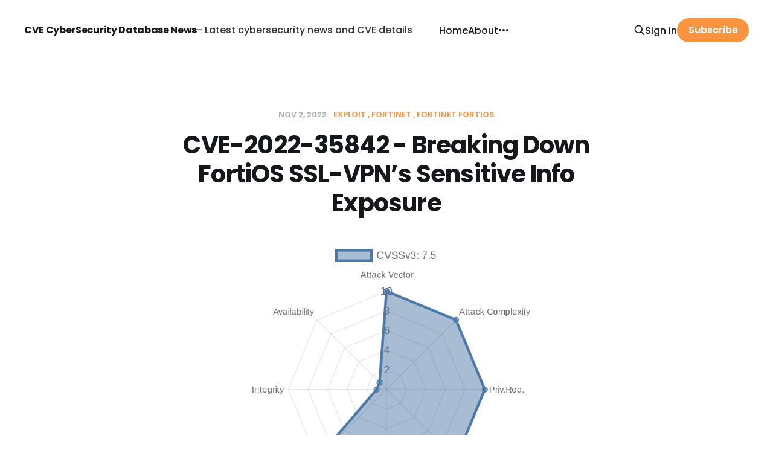

--- FILE ---
content_type: text/html; charset=utf-8
request_url: https://www.cve.news/cve-2022-35842/
body_size: 6592
content:
<!DOCTYPE html>
<html lang="en">

<head>
    <meta charset="utf-8">
    <meta name="viewport" content="width=device-width, initial-scale=1">
        <title>CVE-2022-35842 - Breaking Down FortiOS SSL-VPN’s Sensitive Info Exposure</title>
    <link rel="stylesheet" href="https://www.cve.news/assets/built/screen.css?v=f07a76ff66">

    <link rel="canonical" href="https://www.cve.news/cve-2022-35842/">
    <meta name="referrer" content="no-referrer-when-downgrade">
    
    <meta property="og:site_name" content="CVE CyberSecurity Database News">
    <meta property="og:type" content="article">
    <meta property="og:title" content="CVE-2022-35842 - Breaking Down FortiOS SSL-VPN’s Sensitive Info Exposure">
    <meta property="og:description" content="Fortinet has a long history of providing reliable security for networks, but just like all tech, sometimes cracks can appear. One such issue is CVE-2022-35842, an “Exposure of Sensitive Information to an Unauthorized Actor” vulnerability (CWE-200) that impacts certain versions of FortiOS SSL-VPN.

In this post, we’ll look at">
    <meta property="og:url" content="https://www.cve.news/cve-2022-35842/">
    <meta property="og:image" content="https://www.cve.news/content/images/2023/08/CVE-2022-35842.png">
    <meta property="article:published_time" content="2022-11-02T12:15:00.000Z">
    <meta property="article:modified_time" content="2025-06-06T01:15:44.000Z">
    <meta property="article:tag" content="Exploit">
    <meta property="article:tag" content="Fortinet">
    <meta property="article:tag" content="Fortinet FortiOS">
    
    <meta property="article:publisher" content="https://www.facebook.com/ghost">
    <meta name="twitter:card" content="summary_large_image">
    <meta name="twitter:title" content="CVE-2022-35842 - Breaking Down FortiOS SSL-VPN’s Sensitive Info Exposure">
    <meta name="twitter:description" content="Fortinet has a long history of providing reliable security for networks, but just like all tech, sometimes cracks can appear. One such issue is CVE-2022-35842, an “Exposure of Sensitive Information to an Unauthorized Actor” vulnerability (CWE-200) that impacts certain versions of FortiOS SSL-VPN.

In this post, we’ll look at">
    <meta name="twitter:url" content="https://www.cve.news/cve-2022-35842/">
    <meta name="twitter:image" content="https://www.cve.news/content/images/2023/08/CVE-2022-35842.png">
    <meta name="twitter:label1" content="Written by">
    <meta name="twitter:data1" content="Poster">
    <meta name="twitter:label2" content="Filed under">
    <meta name="twitter:data2" content="Exploit, Fortinet, Fortinet FortiOS">
    <meta name="twitter:site" content="@ghost">
    <meta property="og:image:width" content="1000">
    <meta property="og:image:height" content="700">
    
    <script type="application/ld+json">
{
    "@context": "https://schema.org",
    "@type": "Article",
    "publisher": {
        "@type": "Organization",
        "name": "CVE CyberSecurity Database News",
        "url": "https://www.cve.news/",
        "logo": {
            "@type": "ImageObject",
            "url": "https://www.cve.news/favicon.ico",
            "width": 48,
            "height": 48
        }
    },
    "author": {
        "@type": "Person",
        "name": "Poster",
        "image": {
            "@type": "ImageObject",
            "url": "https://www.gravatar.com/avatar/5d2cc7489d96907d9d2b9f076904ee77?s=250&r=x&d=mp",
            "width": 250,
            "height": 250
        },
        "url": "https://www.cve.news/author/whats/",
        "sameAs": []
    },
    "headline": "CVE-2022-35842 - Breaking Down FortiOS SSL-VPN’s Sensitive Info Exposure",
    "url": "https://www.cve.news/cve-2022-35842/",
    "datePublished": "2022-11-02T12:15:00.000Z",
    "dateModified": "2025-06-06T01:15:44.000Z",
    "image": {
        "@type": "ImageObject",
        "url": "https://www.cve.news/content/images/2023/08/CVE-2022-35842.png",
        "width": 1000,
        "height": 700
    },
    "keywords": "Exploit, Fortinet, Fortinet FortiOS",
    "description": "Fortinet has a long history of providing reliable security for networks, but just like all tech, sometimes cracks can appear. One such issue is CVE-2022-35842, an “Exposure of Sensitive Information to an Unauthorized Actor” vulnerability (CWE-200) that impacts certain versions of FortiOS SSL-VPN.\n\nIn this post, we’ll look at what CVE-2022-35842 is, why it matters, how to spot if you’re at risk, what a possible exploit looks like, and how to prevent it.\n\n\n\nWhat is CVE-2022-35842?\n\nThis vulnerabil",
    "mainEntityOfPage": "https://www.cve.news/cve-2022-35842/"
}
    </script>

    <meta name="generator" content="Ghost 6.12">
    <link rel="alternate" type="application/rss+xml" title="CVE CyberSecurity Database News" href="https://www.cve.news/rss/">
    <script defer src="https://cdn.jsdelivr.net/ghost/portal@~2.56/umd/portal.min.js" data-i18n="true" data-ghost="https://www.cve.news/" data-key="3d881b8a2752b22e693dc42c70" data-api="https://cve-news.ghost.io/ghost/api/content/" data-locale="en" crossorigin="anonymous"></script><style id="gh-members-styles">.gh-post-upgrade-cta-content,
.gh-post-upgrade-cta {
    display: flex;
    flex-direction: column;
    align-items: center;
    font-family: -apple-system, BlinkMacSystemFont, 'Segoe UI', Roboto, Oxygen, Ubuntu, Cantarell, 'Open Sans', 'Helvetica Neue', sans-serif;
    text-align: center;
    width: 100%;
    color: #ffffff;
    font-size: 16px;
}

.gh-post-upgrade-cta-content {
    border-radius: 8px;
    padding: 40px 4vw;
}

.gh-post-upgrade-cta h2 {
    color: #ffffff;
    font-size: 28px;
    letter-spacing: -0.2px;
    margin: 0;
    padding: 0;
}

.gh-post-upgrade-cta p {
    margin: 20px 0 0;
    padding: 0;
}

.gh-post-upgrade-cta small {
    font-size: 16px;
    letter-spacing: -0.2px;
}

.gh-post-upgrade-cta a {
    color: #ffffff;
    cursor: pointer;
    font-weight: 500;
    box-shadow: none;
    text-decoration: underline;
}

.gh-post-upgrade-cta a:hover {
    color: #ffffff;
    opacity: 0.8;
    box-shadow: none;
    text-decoration: underline;
}

.gh-post-upgrade-cta a.gh-btn {
    display: block;
    background: #ffffff;
    text-decoration: none;
    margin: 28px 0 0;
    padding: 8px 18px;
    border-radius: 4px;
    font-size: 16px;
    font-weight: 600;
}

.gh-post-upgrade-cta a.gh-btn:hover {
    opacity: 0.92;
}</style>
    <script defer src="https://cdn.jsdelivr.net/ghost/sodo-search@~1.8/umd/sodo-search.min.js" data-key="3d881b8a2752b22e693dc42c70" data-styles="https://cdn.jsdelivr.net/ghost/sodo-search@~1.8/umd/main.css" data-sodo-search="https://cve-news.ghost.io/" data-locale="en" crossorigin="anonymous"></script>
    
    <link href="https://www.cve.news/webmentions/receive/" rel="webmention">
    <script defer src="/public/cards.min.js?v=f07a76ff66"></script>
    <link rel="stylesheet" type="text/css" href="/public/cards.min.css?v=f07a76ff66">
    <script defer src="/public/member-attribution.min.js?v=f07a76ff66"></script>
    <script defer src="/public/ghost-stats.min.js?v=f07a76ff66" data-stringify-payload="false" data-datasource="analytics_events" data-storage="localStorage" data-host="https://www.cve.news/.ghost/analytics/api/v1/page_hit"  tb_site_uuid="f04ab6a7-2899-4451-89ec-fc03b7757446" tb_post_uuid="05f60c5d-a8b5-4f9e-a2cd-d6fd3e2d552b" tb_post_type="post" tb_member_uuid="undefined" tb_member_status="undefined"></script><style>:root {--ghost-accent-color: #fa9441;}</style>
    <link rel="stylesheet" href="https://cdnjs.cloudflare.com/ajax/libs/prism/1.28.0/themes/prism-tomorrow.min.css" integrity="sha512-vswe+cgvic/XBoF1OcM/TeJ2FW0OofqAVdCZiEYkd6dwGXthvkSFWOoGGJgS2CW70VK5dQM5Oh+7ne47s74VTg==" crossorigin="anonymous" referrerpolicy="no-referrer" />
<!-- Google tag (gtag.js) -->
<script async src="https://www.googletagmanager.com/gtag/js?id=G-W981FRTXF6"></script>
<script>
  window.dataLayer = window.dataLayer || [];
  function gtag(){dataLayer.push(arguments);}
  gtag('js', new Date());

  gtag('config', 'G-W981FRTXF6');
</script>
<meta name="google-site-verification" content="FU5qlMHZLMrxs1KZ_NXyvjQeQMIubmPZh7kH73A5pdA" />
<style>
    .gh-topic-item[href="/404/"],a.gh-topic-item[href^="/tag/cve-"]{display:none}
    .gh-head-brand-wrapper{flex-wrap:wrap}
    .gh-search{margin-left:10px}
    @media (max-width: 767px) {
        .gh-head-brand-wrapper {
            text-align: center;
    		justify-content: center;
        }
    }
</style>
</head>

<body class="post-template tag-exploit tag-fortinet tag-fortinet-fortios is-head-left-logo">
<div class="site">

    <header id="gh-head" class="gh-head gh-outer">
        <div class="gh-head-inner gh-inner">
            <div class="gh-head-brand">
                <div class="gh-head-brand-wrapper">
                    <a class="gh-head-logo" href="https://www.cve.news">
                            CVE CyberSecurity Database News
                    </a> - Latest cybersecurity news and CVE details
                </div>
                <button class="gh-search gh-icon-btn" data-ghost-search><svg xmlns="http://www.w3.org/2000/svg" fill="none" viewBox="0 0 24 24" stroke="currentColor" stroke-width="2" width="20" height="20"><path stroke-linecap="round" stroke-linejoin="round" d="M21 21l-6-6m2-5a7 7 0 11-14 0 7 7 0 0114 0z"></path></svg></button>
                <button class="gh-burger"></button>
            </div>

            <nav class="gh-head-menu">
                <ul class="nav">
    <li class="nav-home"><a href="https://www.cve.news/">Home</a></li>
    <li class="nav-about"><a href="https://www.cve.news/about/">About</a></li>
    <li class="nav-sitemap"><a href="https://www.cve.news/sitemap/">Sitemap</a></li>
    <li class="nav-tags"><a href="https://www.cve.news/tagsmap/">Tags</a></li>
</ul>

            </nav>

            <div class="gh-head-actions">
                    <button class="gh-search gh-icon-btn" data-ghost-search><svg xmlns="http://www.w3.org/2000/svg" fill="none" viewBox="0 0 24 24" stroke="currentColor" stroke-width="2" width="20" height="20"><path stroke-linecap="round" stroke-linejoin="round" d="M21 21l-6-6m2-5a7 7 0 11-14 0 7 7 0 0114 0z"></path></svg></button>
                    <div class="gh-head-members">
                                <a class="gh-head-link" href="#/portal/signin" data-portal="signin">Sign in</a>
                                <a class="gh-head-btn gh-btn gh-primary-btn" href="#/portal/signup" data-portal="signup">Subscribe</a>
                    </div>
            </div>
        </div>
    </header>


    <div class="site-content">
        

<main class="site-main">
    <article class="post tag-exploit tag-fortinet tag-fortinet-fortios single">

            <header class="post-header gh-canvas">
                <div class="post-meta">
    <span class="post-meta-item post-meta-date">
        <time datetime="2022-11-02">
            Nov 2, 2022
        </time>
    </span>
        <span class="post-meta-item post-meta-tags">
                <a class="post-tag post-tag-exploit" href="/tag/exploit/" title="Exploit">Exploit</a>
                <a class="post-tag post-tag-fortinet" href="/tag/fortinet/" title="Fortinet">Fortinet</a>
                <a class="post-tag post-tag-fortinet-fortios" href="/tag/fortinet-fortios/" title="Fortinet FortiOS">Fortinet FortiOS</a>
        </span>
</div>                <h1 class="post-title">CVE-2022-35842 - Breaking Down FortiOS SSL-VPN’s Sensitive Info Exposure</h1>
                    <figure class="gh-article-image kg-width-wide">
        <img
            srcset="/content/images/size/w300/2023/08/CVE-2022-35842.png 300w,
                    /content/images/size/w720/2023/08/CVE-2022-35842.png 720w,
                    /content/images/size/w960/2023/08/CVE-2022-35842.png 960w,
                    /content/images/size/w1200/2023/08/CVE-2022-35842.png 1200w,
                    /content/images/size/w2000/2023/08/CVE-2022-35842.png 2000w"
            sizes="(max-width: 1200px) 100vw, 1200px"
            src="/content/images/size/w1200/2023/08/CVE-2022-35842.png"
            alt="CVE-2022-35842 - Breaking Down FortiOS SSL-VPN’s Sensitive Info Exposure"
        >
    </figure>
            </header>

        <div class="post-content gh-content gh-canvas">
            <p>Fortinet has a long history of providing reliable security for networks, but just like all tech, sometimes cracks can appear. One such issue is <b>CVE-2022-35842</b>, an “Exposure of Sensitive Information to an Unauthorized Actor” vulnerability (CWE-200) that impacts certain versions of FortiOS SSL-VPN.<br><br>In this post, we’ll look at what CVE-2022-35842 is, why it matters, how to spot if you’re at risk, what a possible exploit looks like, and how to prevent it.<br></p><h2 id="what-is-cve-2022-35842">What is CVE-2022-35842?</h2><p>This vulnerability makes it possible for an unauthenticated attacker (someone without a login) to obtain sensitive settings—including <b>LDAP</b> and <b>SAML</b> configuration details—from a vulnerable FortiOS system that has SSL-VPN enabled.</p><h2 id="fortios-64-through-649"><b>FortiOS 6.4. through 6.4.9</b></h2><p>All run the risk of leaking this data if not patched.<br></p><h2 id="why-does-this-matter">Why Does This Matter?</h2><p><b>LDAP</b> and <b>SAML</b> are used to manage how users authenticate to the VPN. Exposure of their configurations can help attackers:</p><h2 id="launch-targeted-phishing-replay-or-relay-attacks-by-understanding-your-login-flow">Launch targeted phishing, replay, or relay attacks by understanding your login flow.</h2><p>Essentially, it gives the bad guys a map of your castle's weak points.<br></p><h2 id="how-does-the-vulnerability-work">How Does the Vulnerability Work?</h2><p>The root problem is that certain <b>unauthenticated HTTP(S) requests</b> to vulnerable FortiOS devices would return detailed configuration info intended only for admins. The issue specifically affects the SSL-VPN web portal, which, due to improper authorization checks, can reveal config data to any outsider who knows where to look.<br></p><h2 id="reference-links">Reference Links</h2><p>- <a href="https://www.fortiguard.com/psirt/FG-IR-22-174?ref=cve.news" rel="nofollow">Fortinet Security Advisory - FG-IR-22-174</a><br>- <a href="https://nvd.nist.gov/vuln/detail/CVE-2022-35842?ref=cve.news" rel="nofollow">NIST NVD page - CVE-2022-35842</a><br>- <a href="https://cwe.mitre.org/data/definitions/200.html?ref=cve.news" rel="nofollow">CWE-200: Exposure of Sensitive Information to an Unauthorized Actor</a><br></p><h2 id="exploit-details-how-an-attacker-might-do-it">Exploit Details: How an Attacker Might Do It</h2><p>Below is a simplified example of what an actual information-leak attempt could look like.<br><br><b>Note:</b> This is for educational use only! Always get permission before testing any networks.<br></p><h2 id="send-a-direct-request-to-the-ssl-vpn-portal"><b>Send a direct request to the SSL-VPN portal:</b></h2><pre><code class="language-bash">curl -k https://vpn.example.com/remote/login
</code></pre><h2 id="look-for-configuration-details-like"><b>Look for configuration details, like:</b></h2><pre><code class="language-json">{
  "auth_type": "ldap",
  "sso_enabled": true,
  "ldap_server": "ldap://ad.example.local",
  "saml_idp_url": "https://idp.example.com/saml";,
  "saml_entity_id": "urn:example:sso"
}
</code></pre><p>4. <b>Attackers can now use these to craft phishing or brute-force attacks, or even attempt to spoof identity providers.</b><br></p><h2 id="here%E2%80%99s-a-very-simple-python-script-that-returns-the-endpoint%E2%80%99s-output">Here’s a very simple Python script that returns the endpoint’s output</h2><pre><code class="language-python">import requests

target = "https://vpn.example.com/remote/login"
try:
    r = requests.get(target, verify=False, timeout=3)
    print(r.text)
except Exception as e:
    print(f"Request failed: {e}")
</code></pre><p><b>Note:</b> Replace <i>vpn.example.com</i> with the actual target.<br></p><h2 id="fortinet-quickly-released-patches-after-the-disclosure-the-best-way-to-stay-safe">Fortinet quickly released patches after the disclosure. The best way to stay safe</h2><p>1. <b>Update FortiOS:</b> Upgrade to the latest version outside of vulnerable ranges (see the <a href="https://www.fortiguard.com/psirt/FG-IR-22-174?ref=cve.news" rel="nofollow">Fortinet Advisory</a>).</p><h2 id="disable-ssl-vpn-if-not-in-use-if-you-dont-use-ssl-vpn-turn-it-off"><b>Disable SSL-VPN if not in use:</b> If you don't use SSL-VPN, turn it off.</h2><p>3. <b>Monitor for suspicious logins:</b> Keep an eye on access logs for strange login attempts, especially after the date this was publicized.</p><h2 id="summary">Summary</h2><p><b>CVE-2022-35842</b> proves that sometimes simple mistakes in web portal authentication can have big consequences. Attackers don’t need advanced tools—they just need to know where to look!<br><br><b>If your FortiOS device is running an affected version, patch immediately.</b> Information exposure might seem low-priority, but in the hands of attackers, it can be the key to your network’s front door.</p><h2 id="more-reading">More Reading</h2><p>- <a href="https://www.fortiguard.com/psirt/FG-IR-22-174?ref=cve.news" rel="nofollow">FortiGuard CVE-2022-35842 Landing Page</a><br>- <a href="https://nvd.nist.gov/vuln/detail/CVE-2022-35842?ref=cve.news" rel="nofollow">NVD: CVE-2022-35842</a><br>- <a href="https://cwe.mitre.org/data/definitions/200.html?ref=cve.news" rel="nofollow">Basic Information Disclosure (CWE-200)</a></p><h2 id="timeline">Timeline</h2><p>Published on: 11/02/2022 12:15:00 UTC<br>Last modified on: 08/08/2023 14:21:00 UTC</p>
        </div>

        <div class="gh-canvas">
        </div>

    </article>

    <div class="gh-canvas">
    <footer class="single-footer">
        <div class="single-footer-left">
            <div class="navigation navigation-previous">
                <a class="navigation-link" href="/cve-2022-38373/" aria-label="Previous post">
                    <svg xmlns="http://www.w3.org/2000/svg" viewBox="0 0 32 32" fill="currentColor" class="icon navigation-icon">
    <path d="M26.667 14.667v2.667h-16L18 24.667l-1.893 1.893L5.547 16l10.56-10.56L18 7.333l-7.333 7.333h16z"></path>
</svg>                </a>
            </div>
        </div>

        <div class="single-footer-right">
            <div class="navigation navigation-next">
                <a class="navigation-link" href="/cve-2021-37789/" aria-label="Next post">
                    <svg xmlns="http://www.w3.org/2000/svg" viewBox="0 0 32 32" fill="currentColor" class="icon navigation-icon">
    <path d="M5.333 14.667v2.667h16L14 24.667l1.893 1.893L26.453 16 15.893 5.44 14 7.333l7.333 7.333h-16z"></path>
</svg>                </a>
            </div>
        </div>
    </footer>
    </div>


</main>


    </div>

    <footer class="gh-foot gh-outer">
        <div class="gh-foot-inner gh-inner">
            <div class="subscribe">
                <a href="https://www.cve.news/rss" class="subscribe-link rss" target="_blank" rel="noopener noreferrer">
                    <svg xmlns="http://www.w3.org/2000/svg" width="28" height="28" viewBox="0 0 32 32" fill="currentColor">
    <path d="M8.24 20.853c1.6 0 2.907 1.307 2.907 2.907 0 1.573-1.307 2.907-2.907 2.907-1.573 0-2.907-1.333-2.907-2.907 0-1.6 1.307-2.907 2.907-2.907zM5.333 5.92c11.453 0 20.747 9.293 20.747 20.747h-3.773c0-9.373-7.6-16.973-16.973-16.973v-3.773zM5.333 13.467c7.293 0 13.2 5.907 13.2 13.2h-3.773c0-5.2-4.227-9.427-9.427-9.427v-3.773z"></path>
</svg>                    <span class="subscribe-text">RSS</span>
                </a>
            </div>
            <nav class="gh-foot-menu">
                <ul class="nav">
    <li class="nav-sign-up"><a href="#/portal/">Sign up</a></li>
</ul>

            </nav>
            <div class="gh-copyright">
                CVE CyberSecurity Database News © 2026. 
            </div>
        </div>
    </footer>


</div>

<script
    src="https://code.jquery.com/jquery-3.3.1.min.js"
    integrity="sha256-FgpCb/KJQlLNfOu91ta32o/NMZxltwRo8QtmkMRdAu8="
    crossorigin="anonymous">
</script>
<script src="https://www.cve.news/assets/built/main.min.js?v=f07a76ff66"></script>



<script>
const coverBlockContainer = document.querySelector(".site-cover")
const coverImage = coverBlockContainer.querySelector(".cover-image")
const covers = ['/assets/images/cover5.png','/assets/images/cve-news.jpg'];
if (window.innerWidth <= 980) {
    coverImage.src = covers[1]
}
window.addEventListener("resize", () => {
    var mobileCover = coverImage.src.indexOf(covers[1]) === -1;
	if (window.innerWidth <= 980 &&  mobileCover) {
    	coverImage.src = covers[1]
    } else if (window.innerWidth > 980 && !mobileCover) {
        coverImage.src = covers[0]
    }
});
</script>
<script src="https://cdnjs.cloudflare.com/ajax/libs/prism/1.28.0/components/prism-core.min.js" integrity="sha512-9khQRAUBYEJDCDVP2yw3LRUQvjJ0Pjx0EShmaQjcHa6AXiOv6qHQu9lCAIR8O+/D8FtaCoJ2c0Tf9Xo7hYH01Q==" crossorigin="anonymous" referrerpolicy="no-referrer"></script>
<script src="https://cdnjs.cloudflare.com/ajax/libs/prism/1.28.0/plugins/autoloader/prism-autoloader.min.js" integrity="sha512-fTl/qcO1VgvKtOMApX2PdZzkziyr2stM65GYPLGuYMnuMm1z2JLJG6XVU7C/mR+E7xBUqCivykuhlzfqxXBXbg==" crossorigin="anonymous" referrerpolicy="no-referrer"></script>

</body>
</html>